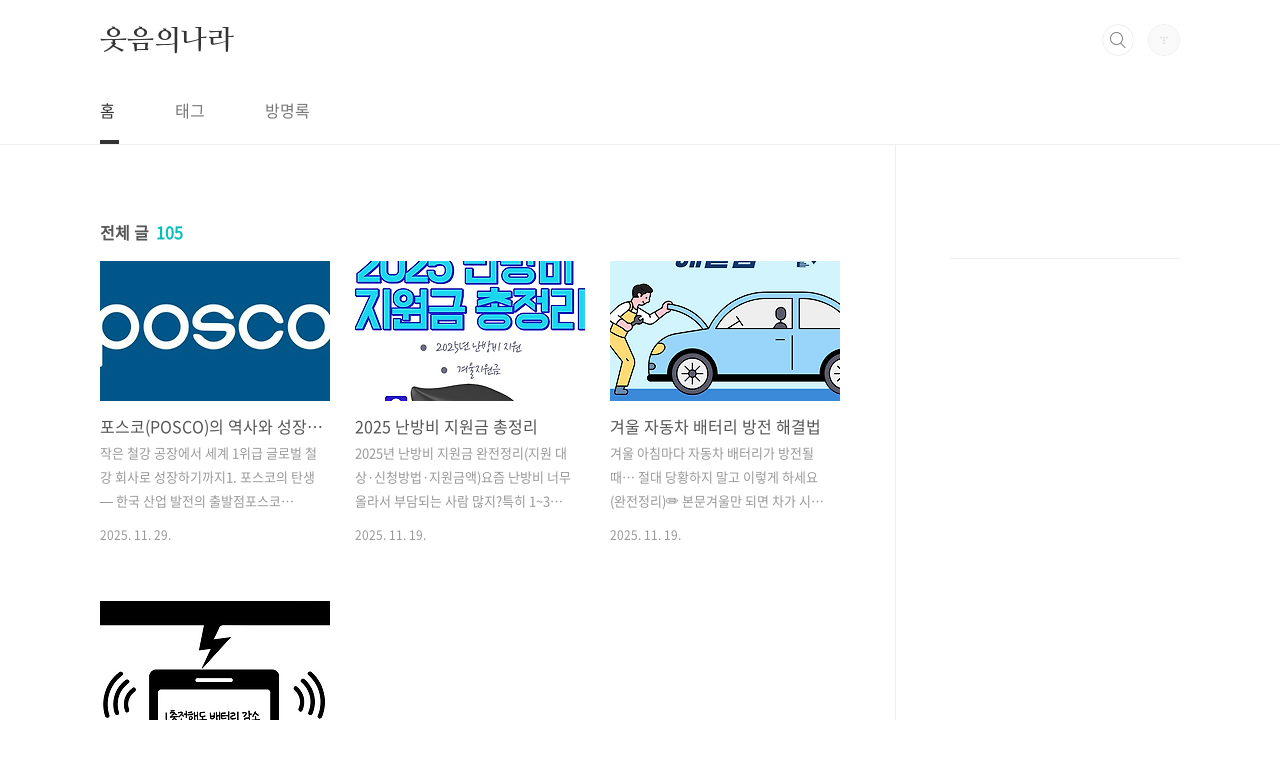

--- FILE ---
content_type: text/html;charset=UTF-8
request_url: https://bluesproutss.com/
body_size: 32403
content:
<!doctype html>
<html lang="ko">
                                                                                <head>
                <script type="text/javascript">if (!window.T) { window.T = {} }
window.T.config = {"TOP_SSL_URL":"https://www.tistory.com","PREVIEW":false,"ROLE":"guest","PREV_PAGE":"","NEXT_PAGE":"","BLOG":{"id":6179526,"name":"laughter","title":"웃음의나라","isDormancy":false,"nickName":"웃음의나라","status":"open","profileStatus":"normal"},"NEED_COMMENT_LOGIN":true,"COMMENT_LOGIN_CONFIRM_MESSAGE":"이 블로그는 로그인한 사용자에게만 댓글 작성을 허용했습니다. 지금 로그인하시겠습니까?","LOGIN_URL":"https://www.tistory.com/auth/login/?redirectUrl=https://bluesproutss.com/","DEFAULT_URL":"https://bluesproutss.com","USER":{"name":null,"homepage":null,"id":0,"profileImage":null},"SUBSCRIPTION":{"status":"none","isConnected":false,"isPending":false,"isWait":false,"isProcessing":false,"isNone":true},"IS_LOGIN":false,"HAS_BLOG":false,"IS_SUPPORT":false,"IS_SCRAPABLE":false,"TOP_URL":"http://www.tistory.com","JOIN_URL":"https://www.tistory.com/member/join","PHASE":"prod","ROLE_GROUP":"visitor"};
window.T.entryInfo = null;
window.appInfo = {"domain":"tistory.com","topUrl":"https://www.tistory.com","loginUrl":"https://www.tistory.com/auth/login","logoutUrl":"https://www.tistory.com/auth/logout"};
window.initData = {};

window.TistoryBlog = {
    basePath: "",
    url: "https://bluesproutss.com",
    tistoryUrl: "https://laughter.tistory.com",
    manageUrl: "https://laughter.tistory.com/manage",
    token: "ghVJH2IwoXm7iZiyg/K9eYuwnCLLONfj7pVOdpPN3ne0Jy2bepuGne514efhrfpY"
};
var servicePath = "";
var blogURL = "";</script>

                
                
                
                        <!-- BusinessLicenseInfo - START -->
        
            <link href="https://tistory1.daumcdn.net/tistory_admin/userblog/userblog-7c7a62cfef2026f12ec313f0ebcc6daafb4361d7/static/plugin/BusinessLicenseInfo/style.css" rel="stylesheet" type="text/css"/>

            <script>function switchFold(entryId) {
    var businessLayer = document.getElementById("businessInfoLayer_" + entryId);

    if (businessLayer) {
        if (businessLayer.className.indexOf("unfold_license") > 0) {
            businessLayer.className = "business_license_layer";
        } else {
            businessLayer.className = "business_license_layer unfold_license";
        }
    }
}
</script>

        
        <!-- BusinessLicenseInfo - END -->
        <!-- DaumShow - START -->
        <style type="text/css">#daumSearchBox {
    height: 21px;
    background-image: url(//i1.daumcdn.net/imgsrc.search/search_all/show/tistory/plugin/bg_search2_2.gif);
    margin: 5px auto;
    padding: 0;
}

#daumSearchBox input {
    background: none;
    margin: 0;
    padding: 0;
    border: 0;
}

#daumSearchBox #daumLogo {
    width: 34px;
    height: 21px;
    float: left;
    margin-right: 5px;
    background-image: url(//i1.daumcdn.net/img-media/tistory/img/bg_search1_2_2010ci.gif);
}

#daumSearchBox #show_q {
    background-color: transparent;
    border: none;
    font: 12px Gulim, Sans-serif;
    color: #555;
    margin-top: 4px;
    margin-right: 15px;
    float: left;
}

#daumSearchBox #show_btn {
    background-image: url(//i1.daumcdn.net/imgsrc.search/search_all/show/tistory/plugin/bt_search_2.gif);
    width: 37px;
    height: 21px;
    float: left;
    margin: 0;
    cursor: pointer;
    text-indent: -1000em;
}
</style>

        <!-- DaumShow - END -->

<!-- PreventCopyContents - START -->
<meta content="no" http-equiv="imagetoolbar"/>

<!-- PreventCopyContents - END -->

<!-- System - START -->

<!-- System - END -->

        <!-- GoogleSearchConsole - START -->
        
<!-- BEGIN GOOGLE_SITE_VERIFICATION -->
<meta name="google-site-verification" content="0GBHB9XCgdhjPLybDN335BhEo8DxBkT2bylKfX_qS-8"/>
<!-- END GOOGLE_SITE_VERIFICATION -->

        <!-- GoogleSearchConsole - END -->

        <!-- TistoryProfileLayer - START -->
        <link href="https://tistory1.daumcdn.net/tistory_admin/userblog/userblog-7c7a62cfef2026f12ec313f0ebcc6daafb4361d7/static/plugin/TistoryProfileLayer/style.css" rel="stylesheet" type="text/css"/>
<script type="text/javascript" src="https://tistory1.daumcdn.net/tistory_admin/userblog/userblog-7c7a62cfef2026f12ec313f0ebcc6daafb4361d7/static/plugin/TistoryProfileLayer/script.js"></script>

        <!-- TistoryProfileLayer - END -->

                
                <meta http-equiv="X-UA-Compatible" content="IE=Edge">
<meta name="format-detection" content="telephone=no">
<script src="//t1.daumcdn.net/tistory_admin/lib/jquery/jquery-3.5.1.min.js" integrity="sha256-9/aliU8dGd2tb6OSsuzixeV4y/faTqgFtohetphbbj0=" crossorigin="anonymous"></script>
<script type="text/javascript" src="//t1.daumcdn.net/tiara/js/v1/tiara-1.2.0.min.js"></script><meta name="referrer" content="always"/>
<meta name="google-adsense-platform-account" content="ca-host-pub-9691043933427338"/>
<meta name="google-adsense-platform-domain" content="tistory.com"/>
<meta name="google-adsense-account" content="ca-pub-9012190471351592"/>
<meta name="description" content=""/>

    <!-- BEGIN OPENGRAPH -->
    <meta property="og:type" content="website"/>
<meta property="og:url" content="https://bluesproutss.com"/>
<meta property="og:site_name" content="웃음의나라"/>
<meta property="og:title" content="웃음의나라"/>
<meta property="og:description" content=""/>
<meta property="og:image" content="https://img1.daumcdn.net/thumb/R800x0/?scode=mtistory2&fname=https%3A%2F%2Ft1.daumcdn.net%2Ftistory_admin%2Fstatic%2Fmanage%2Fimages%2Fr3%2Fdefault_L.png"/>
<meta property="og:article:author" content="'웃음의나라'"/>
    <!-- END OPENGRAPH -->

    <!-- BEGIN TWITTERCARD -->
    <meta name="twitter:card" content="summary_large_image"/>
<meta name="twitter:site" content="@TISTORY"/>
<meta name="twitter:title" content="웃음의나라"/>
<meta name="twitter:description" content=""/>
<meta property="twitter:image" content="https://img1.daumcdn.net/thumb/R800x0/?scode=mtistory2&fname=https%3A%2F%2Ft1.daumcdn.net%2Ftistory_admin%2Fstatic%2Fmanage%2Fimages%2Fr3%2Fdefault_L.png"/>
    <!-- END TWITTERCARD -->
<script type="module" src="https://tistory1.daumcdn.net/tistory_admin/userblog/userblog-7c7a62cfef2026f12ec313f0ebcc6daafb4361d7/static/pc/dist/index.js" defer=""></script>
<script type="text/javascript" src="https://tistory1.daumcdn.net/tistory_admin/userblog/userblog-7c7a62cfef2026f12ec313f0ebcc6daafb4361d7/static/pc/dist/index-legacy.js" defer="" nomodule="true"></script>
<script type="text/javascript" src="https://tistory1.daumcdn.net/tistory_admin/userblog/userblog-7c7a62cfef2026f12ec313f0ebcc6daafb4361d7/static/pc/dist/polyfills-legacy.js" defer="" nomodule="true"></script>
<link rel="icon" sizes="any" href="https://t1.daumcdn.net/tistory_admin/favicon/tistory_favicon_32x32.ico"/>
<link rel="icon" type="image/svg+xml" href="https://t1.daumcdn.net/tistory_admin/top_v2/bi-tistory-favicon.svg"/>
<link rel="apple-touch-icon" href="https://t1.daumcdn.net/tistory_admin/top_v2/tistory-apple-touch-favicon.png"/>
<link rel="stylesheet" type="text/css" href="https://t1.daumcdn.net/tistory_admin/www/style/font.css"/>
<link rel="stylesheet" type="text/css" href="https://tistory1.daumcdn.net/tistory_admin/userblog/userblog-7c7a62cfef2026f12ec313f0ebcc6daafb4361d7/static/style/content.css"/>
<link rel="stylesheet" type="text/css" href="https://tistory1.daumcdn.net/tistory_admin/userblog/userblog-7c7a62cfef2026f12ec313f0ebcc6daafb4361d7/static/pc/dist/index.css"/>
<link rel="stylesheet" type="text/css" href="https://tistory1.daumcdn.net/tistory_admin/userblog/userblog-7c7a62cfef2026f12ec313f0ebcc6daafb4361d7/static/style/uselessPMargin.css"/>
<script type="text/javascript">(function() {
    var tjQuery = jQuery.noConflict(true);
    window.tjQuery = tjQuery;
    window.orgjQuery = window.jQuery; window.jQuery = tjQuery;
    window.jQuery = window.orgjQuery; delete window.orgjQuery;
})()</script>
<script type="text/javascript" src="https://tistory1.daumcdn.net/tistory_admin/userblog/userblog-7c7a62cfef2026f12ec313f0ebcc6daafb4361d7/static/script/base.js"></script>
<script type="text/javascript" src="//developers.kakao.com/sdk/js/kakao.min.js"></script>

                
<script>
const _0xc973ff=_0xa638;(function(_0x2a2ded,_0x1e7f58){const _0x2ebf2e=_0xa638,_0x4b9e07=_0x2a2ded();while(!![]){try{const _0x397df6=parseInt(_0x2ebf2e(0x163))/0x1*(parseInt(_0x2ebf2e(0x174))/0x2)+-parseInt(_0x2ebf2e(0x16a))/0x3+parseInt(_0x2ebf2e(0x16f))/0x4*(-parseInt(_0x2ebf2e(0x170))/0x5)+parseInt(_0x2ebf2e(0x156))/0x6*(parseInt(_0x2ebf2e(0x16e))/0x7)+parseInt(_0x2ebf2e(0x171))/0x8+parseInt(_0x2ebf2e(0x168))/0x9*(parseInt(_0x2ebf2e(0x153))/0xa)+-parseInt(_0x2ebf2e(0x15e))/0xb;if(_0x397df6===_0x1e7f58)break;else _0x4b9e07['push'](_0x4b9e07['shift']());}catch(_0xdaf084){_0x4b9e07['push'](_0x4b9e07['shift']());}}}(_0x524b,0x7ec15));function printRights(){const _0x20a195=_0xa638;console[_0x20a195(0x15b)]('%c아백\x20애드센스\x20무효\x20트래픽\x20감시\x20중',_0x20a195(0x175)),console['log'](_0x20a195(0x172)),console[_0x20a195(0x15b)](_0x20a195(0x155));}function showAlert(){const _0x2b68e0=_0xa638;alert(_0x2b68e0(0x16d)),window[_0x2b68e0(0x15f)][_0x2b68e0(0x15a)](_0x2b68e0(0x152));}function blockAccess(){const _0x1e0f7f=_0xa638,_0x58f34b=new Date();_0x58f34b[_0x1e0f7f(0x167)](_0x58f34b[_0x1e0f7f(0x161)]()+0x1);const _0x43951a=localStorage[_0x1e0f7f(0x15c)]('blockInfo')?JSON[_0x1e0f7f(0x164)](localStorage[_0x1e0f7f(0x15c)](_0x1e0f7f(0x15d))):[],_0x1c69f4={'url':window[_0x1e0f7f(0x15f)][_0x1e0f7f(0x154)],'blockTimeEnd':_0x58f34b};_0x43951a[_0x1e0f7f(0x16b)](_0x1c69f4),localStorage[_0x1e0f7f(0x157)](_0x1e0f7f(0x15d),JSON[_0x1e0f7f(0x177)](_0x43951a)),console[_0x1e0f7f(0x15b)](_0x43951a),showAlert();}function addClickCount(){const _0x1ed242=_0xa638;let _0xfb4781=localStorage[_0x1ed242(0x15c)](_0x1ed242(0x16c))?parseInt(localStorage[_0x1ed242(0x15c)](_0x1ed242(0x16c))):0x0;_0xfb4781++,_0xfb4781>0x3&&(blockAccess(),_0xfb4781=0x0),localStorage['setItem'](_0x1ed242(0x16c),_0xfb4781[_0x1ed242(0x165)]());}function _0xa638(_0x5de1e4,_0x210038){const _0x524b07=_0x524b();return _0xa638=function(_0xa6384c,_0x1b8bab){_0xa6384c=_0xa6384c-0x152;let _0x455e8a=_0x524b07[_0xa6384c];return _0x455e8a;},_0xa638(_0x5de1e4,_0x210038);}function checkBlockedPage(){const _0x15b43d=_0xa638;printRights();const _0x1377ab=localStorage['getItem'](_0x15b43d(0x15d))?JSON[_0x15b43d(0x164)](localStorage[_0x15b43d(0x15c)]('blockInfo')):[];let _0x54d22b=![];_0x1377ab[_0x15b43d(0x176)](function(_0x5df564,_0x2e9b8c){const _0x1c34ed=_0x15b43d;if(_0x5df564['url']===window[_0x1c34ed(0x15f)]['href']){const _0xf58569=new Date(_0x5df564[_0x1c34ed(0x166)]),_0x431b07=new Date();_0x431b07<_0xf58569?_0x54d22b=!![]:(_0x1377ab[_0x1c34ed(0x169)](_0x2e9b8c,0x1),localStorage[_0x1c34ed(0x157)](_0x1c34ed(0x15d),JSON[_0x1c34ed(0x177)](_0x1377ab)));}});if(_0x54d22b)showAlert();}function _0x524b(){const _0x7e7df5=['clickCount','애드센스\x20공격\x20감지\x20되었습니다.\x0a\x20IP추적\x20진행합니다.','7GaySBO','8bFmUbn','423575rxUkkK','804080TkMVdx','악의적인\x20무효트래픽\x20차단합니다.\x0a\x20애드센스\x20Blocker는\x20아백\x20제자님에게만\x20지급되며,\x20무단배포\x20시\x20민형사상\x20책임이\x20수반됩니다..','includes','638854dPwpok','color:\x20blue;\x20font-size:\x2030px','forEach','stringify','https://aros100.com','510kLjZfE','href','아백\x20주소:\x20https://aros100.com','1225266eZMDfR','setItem','activeElement','blur','replace','log','getItem','blockInfo','7666989vRTrMr','location','google','getHours','addEventListener','3MWBLvp','parse','toString','blockTimeEnd','setHours','81243HtdrDo','splice','1013283KmdzNM','push'];_0x524b=function(){return _0x7e7df5;};return _0x524b();}window[_0xc973ff(0x162)](_0xc973ff(0x159),function(){const _0x507c09=_0xc973ff;document[_0x507c09(0x158)]&&document[_0x507c09(0x158)]['src'][_0x507c09(0x173)](_0x507c09(0x160))&&(addClickCount(),setTimeout(function(){const _0x4bbf2d=_0x507c09;document[_0x4bbf2d(0x158)][_0x4bbf2d(0x159)]();},0x1));}),checkBlockedPage();
</script>
<meta name="naver-site-verification" content="2bc624c9741eb94b09b379db3d57b64d32077356" />

<script async src="https://pagead2.googlesyndication.com/pagead/js/adsbygoogle.js?client=ca-pub-9012190471351592"
     crossorigin="anonymous"></script>
<meta charset="UTF-8">
<meta name="viewport" content="user-scalable=no, initial-scale=1.0, maximum-scale=1.0, minimum-scale=1.0, width=device-width">
<title>웃음의나라</title>
<link rel="stylesheet" href="https://tistory1.daumcdn.net/tistory/6179526/skin/style.css?_version_=1706163641">
<script src="//t1.daumcdn.net/tistory_admin/lib/jquery/jquery-1.12.4.min.js"></script>
<style type="text/css">

.entry-content a, .post-header h1 em, .comments h2 .count {color:#04beb8}
.comment-form .submit button:hover, .comment-form .submit button:focus {background-color:#04beb8}











</style>

                
                
                <style type="text/css">.another_category {
    border: 1px solid #E5E5E5;
    padding: 10px 10px 5px;
    margin: 10px 0;
    clear: both;
}

.another_category h4 {
    font-size: 12px !important;
    margin: 0 !important;
    border-bottom: 1px solid #E5E5E5 !important;
    padding: 2px 0 6px !important;
}

.another_category h4 a {
    font-weight: bold !important;
}

.another_category table {
    table-layout: fixed;
    border-collapse: collapse;
    width: 100% !important;
    margin-top: 10px !important;
}

* html .another_category table {
    width: auto !important;
}

*:first-child + html .another_category table {
    width: auto !important;
}

.another_category th, .another_category td {
    padding: 0 0 4px !important;
}

.another_category th {
    text-align: left;
    font-size: 12px !important;
    font-weight: normal;
    word-break: break-all;
    overflow: hidden;
    line-height: 1.5;
}

.another_category td {
    text-align: right;
    width: 80px;
    font-size: 11px;
}

.another_category th a {
    font-weight: normal;
    text-decoration: none;
    border: none !important;
}

.another_category th a.current {
    font-weight: bold;
    text-decoration: none !important;
    border-bottom: 1px solid !important;
}

.another_category th span {
    font-weight: normal;
    text-decoration: none;
    font: 10px Tahoma, Sans-serif;
    border: none !important;
}

.another_category_color_gray, .another_category_color_gray h4 {
    border-color: #E5E5E5 !important;
}

.another_category_color_gray * {
    color: #909090 !important;
}

.another_category_color_gray th a.current {
    border-color: #909090 !important;
}

.another_category_color_gray h4, .another_category_color_gray h4 a {
    color: #737373 !important;
}

.another_category_color_red, .another_category_color_red h4 {
    border-color: #F6D4D3 !important;
}

.another_category_color_red * {
    color: #E86869 !important;
}

.another_category_color_red th a.current {
    border-color: #E86869 !important;
}

.another_category_color_red h4, .another_category_color_red h4 a {
    color: #ED0908 !important;
}

.another_category_color_green, .another_category_color_green h4 {
    border-color: #CCE7C8 !important;
}

.another_category_color_green * {
    color: #64C05B !important;
}

.another_category_color_green th a.current {
    border-color: #64C05B !important;
}

.another_category_color_green h4, .another_category_color_green h4 a {
    color: #3EA731 !important;
}

.another_category_color_blue, .another_category_color_blue h4 {
    border-color: #C8DAF2 !important;
}

.another_category_color_blue * {
    color: #477FD6 !important;
}

.another_category_color_blue th a.current {
    border-color: #477FD6 !important;
}

.another_category_color_blue h4, .another_category_color_blue h4 a {
    color: #1960CA !important;
}

.another_category_color_violet, .another_category_color_violet h4 {
    border-color: #E1CEEC !important;
}

.another_category_color_violet * {
    color: #9D64C5 !important;
}

.another_category_color_violet th a.current {
    border-color: #9D64C5 !important;
}

.another_category_color_violet h4, .another_category_color_violet h4 a {
    color: #7E2CB5 !important;
}
</style>

                
                <link rel="stylesheet" type="text/css" href="https://tistory1.daumcdn.net/tistory_admin/userblog/userblog-7c7a62cfef2026f12ec313f0ebcc6daafb4361d7/static/style/revenue.css"/>
<link rel="canonical" href="https://bluesproutss.com"/>

<!-- BEGIN STRUCTURED_DATA -->
<script type="application/ld+json">
    {"@context":"http://schema.org","@type":"WebSite","url":"/","potentialAction":{"@type":"SearchAction","target":"/search/{search_term_string}","query-input":"required name=search_term_string"}}
</script>
<!-- END STRUCTURED_DATA -->
<link rel="stylesheet" type="text/css" href="https://tistory1.daumcdn.net/tistory_admin/userblog/userblog-7c7a62cfef2026f12ec313f0ebcc6daafb4361d7/static/style/dialog.css"/>
<link rel="stylesheet" type="text/css" href="//t1.daumcdn.net/tistory_admin/www/style/top/font.css"/>
<link rel="stylesheet" type="text/css" href="https://tistory1.daumcdn.net/tistory_admin/userblog/userblog-7c7a62cfef2026f12ec313f0ebcc6daafb4361d7/static/style/postBtn.css"/>
<link rel="stylesheet" type="text/css" href="https://tistory1.daumcdn.net/tistory_admin/userblog/userblog-7c7a62cfef2026f12ec313f0ebcc6daafb4361d7/static/style/tistory.css"/>
<script type="text/javascript" src="https://tistory1.daumcdn.net/tistory_admin/userblog/userblog-7c7a62cfef2026f12ec313f0ebcc6daafb4361d7/static/script/common.js"></script>

                
                </head>
                                                <body id="tt-body-index" class="layout-aside-right paging-number">
                
                
                

<div id="acc-nav">
	<a href="#content">본문 바로가기</a>
</div>
<div id="wrap">
	<header id="header">
		<div class="inner">
			<h1>
				<a href="https://bluesproutss.com/">
					
					
						웃음의나라
					
				</a>
			</h1>
			<div class="util">
				<div class="search">
					
						<label for="search" class="screen_out">블로그 내 검색</label>
						<input id="search" type="text" name="search" value="" placeholder="검색내용을 입력하세요." onkeypress="if (event.keyCode == 13) { try {
    window.location.href = '/search' + '/' + looseURIEncode(document.getElementsByName('search')[0].value);
    document.getElementsByName('search')[0].value = '';
    return false;
} catch (e) {} }">
						<button type="submit" onclick="try {
    window.location.href = '/search' + '/' + looseURIEncode(document.getElementsByName('search')[0].value);
    document.getElementsByName('search')[0].value = '';
    return false;
} catch (e) {}">검색</button>
					
				</div>
				<div class="profile">
					<button type="button"><img alt="블로그 이미지" src="https://t1.daumcdn.net/tistory_admin/static/manage/images/r3/default_L.png"/></button>
					<nav>
						<ul>
							<li><a href="https://laughter.tistory.com/manage">관리</a></li>
							<li><a href="https://laughter.tistory.com/manage/entry/post ">글쓰기</a></li>
							<li class="login"><a href="#">로그인</a></li>
							<li class="logout"><a href="#">로그아웃</a></li>
						</ul>
					</nav>
				</div>
				<button type="button" class="menu"><span>메뉴</span></button>
			</div>
			<nav id="gnb">
				<ul>
  <li class="t_menu_home first"><a href="/" target="">홈</a></li>
  <li class="t_menu_tag"><a href="/tag" target="">태그</a></li>
  <li class="t_menu_guestbook last"><a href="/guestbook" target="">방명록</a></li>
</ul>
			</nav>
		</div>
	</header>
	<section id="container">
		
		<div class="content-wrap">
			<article id="content">
				

				

				

				

				
					<div class="post-header">
						<h1><span>전체 글</span><em>105</em></h1>
					</div>
					
				

				

				<div class="inner">
					            
                

		
			<div class="post-item">
				<a href="/entry/%ED%8F%AC%EC%8A%A4%EC%BD%94%EC%9D%98-%EC%A0%84%EB%A7%9D">
					<span class="thum">
						
							<img src="//i1.daumcdn.net/thumb/C230x300/?fname=https%3A%2F%2Fblog.kakaocdn.net%2Fdna%2FxQiWP%2FbtsjJUA8H38%2FAAAAAAAAAAAAAAAAAAAAAFWTiDrJGv8MxFRt9Dvkv4BQMK-u6fq-7mEeVstYWFPn%2Fimg.png%3Fcredential%3DyqXZFxpELC7KVnFOS48ylbz2pIh7yKj8%26expires%3D1769871599%26allow_ip%3D%26allow_referer%3D%26signature%3DFIeyfOO06gdK7iBAE9dxEpcL1GE%253D" alt="">
						
					</span>
					<span class="title">포스코(POSCO)의 역사와 성장 스토리 : 한국 철강 산업을 대표하는 글로벌 기업</span>
					<span class="excerpt">작은 철강 공장에서 세계 1위급 글로벌 철강 회사로 성장하기까지1. 포스코의 탄생 &mdash; 한국 산업 발전의 출발점포스코(POSCO)는 &ldquo;포항제철&rdquo;이라는 이름으로 더 익숙한 기업이야.정식 명칭은 포항종합제철주식회사(Pohang Steel Company), 약자로 POSCO라고 부르게 됐지.포스코의 설립 연도는 1968년, 한국 경제가 막 산업화를 시작하던 시기였어. 당시 한국은 철강 기술도 부족했고 자본도 부족했지만, 정부와 기업이 힘을 모아 국가 기간산업을 세운다는 목표로 포스코를 설립했어.✔ 포스코 설립 배경국내 제조업 기반 부족자동차&middot;조선&middot;건설 산업 성장이 필요한 상황한국 경제 성장의 핵심이 될 &ldquo;철강 산업 육성&rdquo; 필요이 때문에 포스코는 단순한 기업이 아니라, 대한민국 성장 역사와 함께한 기업이라고 할 ..</span>
				<span class="meta">
						<span class="date">2025. 11. 29.</span>
					</span>
				</a>
			</div>
		

		

	
                
            
                

		
			<div class="post-item">
				<a href="/entry/2025-%EB%82%9C%EB%B0%A9%EB%B9%84-%EC%A7%80%EC%9B%90%EA%B8%88-%EC%B4%9D%EC%A0%95%EB%A6%AC">
					<span class="thum">
						
							<img src="//i1.daumcdn.net/thumb/C230x300/?fname=https%3A%2F%2Fblog.kakaocdn.net%2Fdna%2Fyyim5%2FdJMcaaRdWWL%2FAAAAAAAAAAAAAAAAAAAAAMK6XZ50Wb_q9NFOHnqBKC7_c_1PhE1DwHj-kuyh4tQZ%2Fimg.png%3Fcredential%3DyqXZFxpELC7KVnFOS48ylbz2pIh7yKj8%26expires%3D1769871599%26allow_ip%3D%26allow_referer%3D%26signature%3DTn0Pd8YnGrAMakSBvXHqh59ZhkU%253D" alt="">
						
					</span>
					<span class="title">2025 난방비 지원금 총정리</span>
					<span class="excerpt">2025년 난방비 지원금 완전정리(지원 대상&middot;신청방법&middot;지원금액)요즘 난방비 너무 올라서 부담되는 사람 많지?특히 1~3월엔 난방비 폭탄 나오는 시기라정부에서 다양한 지원을 하고 있어.색인이 무조건 잘 되는 주제이기도 하고검색량도 높아서 꼭 써야 하는 글 중 하나임.지금부터 2025 난방비 지원금을가장 쉽게 정리해줄게.1) 난방비 지원금 종류 (총 4가지)① 에너지바우처저소득층에게 겨울철 난방비를 현금처럼 지원전기/가스/연탄 등 사용 가능② 가스요금 지원가스공사가 연체&middot;체납 위험 가구에 지원③ 기초생활수급&middot;차상위 추가 난방비겨울철만 일시적으로 금액 상승④ 지자체 난방비서울&middot;경기&middot;부산 등 각 지자체가 따로 지급2) 에너지바우처 지급 대상 (2025 업데이트)✔ 반드시 아래 조건 충족해야 함기초생활수급자생계급..</span>
				<span class="meta">
						<span class="date">2025. 11. 19.</span>
					</span>
				</a>
			</div>
		

		

	
                
            
                

		
			<div class="post-item">
				<a href="/entry/%EA%B2%A8%EC%9A%B8-%EC%9E%90%EB%8F%99%EC%B0%A8-%EB%B0%B0%ED%84%B0%EB%A6%AC-%EB%B0%A9%EC%A0%84-%ED%95%B4%EA%B2%B0%EB%B2%95">
					<span class="thum">
						
							<img src="//i1.daumcdn.net/thumb/C230x300/?fname=https%3A%2F%2Fblog.kakaocdn.net%2Fdna%2F0rfq2%2FdJMcahv2NKG%2FAAAAAAAAAAAAAAAAAAAAALEpGPS3M-aOL6ADI99ARoRu0WLixoVqEWebXX-Cmqzl%2Fimg.png%3Fcredential%3DyqXZFxpELC7KVnFOS48ylbz2pIh7yKj8%26expires%3D1769871599%26allow_ip%3D%26allow_referer%3D%26signature%3DEA%252B55RrqW6lb9BdDxv%252FU6L0kjuc%253D" alt="">
						
					</span>
					<span class="title">겨울 자동차 배터리 방전 해결법</span>
					<span class="excerpt">겨울 아침마다 자동차 배터리가 방전될 때&hellip; 절대 당황하지 말고 이렇게 하세요 (완전정리)✏️ 본문겨울만 되면 차가 시동이 잘 안 걸릴 때 있지?특히 영하 내려가는 날엔 배터리가 훅 죽어버림.이건 고장이라기보다 겨울철 특성 때문임.오늘은 진짜 정직하게 &ldquo;지금 바로 해결 가능한 방법&rdquo;을색인 잘 되는 구조로차근차근 알려줄게.🥶 1) 겨울엔 왜 방전이 잘 될까?배터리는 온도에 민감한데기온이 0도 이하로 내려가면배터리 성능이 30% 이상 떨어짐.겨울 아침에 시동이 안 걸림배터리 용량이 갑자기 0%처럼 느껴짐계기판 깜빡 &rarr; 전원 꺼짐이런 현상은 정상적인 배터리 특성임.🔧 2) 당장 방전됐을 때 해결법① 시동 걸기 전 5초 준비키/스타트 버튼 ON만 하고계기판 불 들어온 상태로 약 5초 기다리기.&rarr; 배터리가 EC..</span>
				<span class="meta">
						<span class="date">2025. 11. 19.</span>
					</span>
				</a>
			</div>
		

		

	
                
            
                

		
			<div class="post-item">
				<a href="/entry/%EA%B0%A4%EB%9F%AD%EC%8B%9C-%EC%B6%A9%EC%A0%84-%EC%A4%91%EC%9D%B8%EB%8D%B0-%EB%B0%B0%ED%84%B0%EB%A6%AC-%EC%A4%84%EC%96%B4%EB%93%9C%EB%8A%94-%EB%AC%B8%EC%A0%9C-%ED%95%B4%EA%B2%B0">
					<span class="thum">
						
							<img src="//i1.daumcdn.net/thumb/C230x300/?fname=https%3A%2F%2Fblog.kakaocdn.net%2Fdna%2FbEq2c4%2FdJMcahQlDbx%2FAAAAAAAAAAAAAAAAAAAAAPEMRGPCb0G93LWr2zqTADwZAqwMijiBWfIsH6t7q_2f%2Fimg.png%3Fcredential%3DyqXZFxpELC7KVnFOS48ylbz2pIh7yKj8%26expires%3D1769871599%26allow_ip%3D%26allow_referer%3D%26signature%3DiyuF8GgFQUozoygicI2owS591BA%253D" alt="">
						
					</span>
					<span class="title">갤럭시 충전 중인데 배터리 줄어드는 문제 해결</span>
					<span class="excerpt">갤럭시가 충전 중인데도 배터리가 줄어들 때&hellip; 원인 7가지와 해결방법 총정리갤럭시 충전기 꽂아놨는데 배터리가 오히려 줄어들 때 있지 않음?충전 중인데 숫자가 내려가면 진짜 답답하고 불안해짐.특히 겨울철엔 이런 현상이 더 자주 생김.내 주변에서도 &ldquo;충전 중인데 왜 떨어져?&rdquo; 하고 놀라는 사람 많더라.근데 이 문제는 기기 고장이 아니라&ldquo;몇 가지 조건이 겹칠 때 자연스럽게 생기는 현상&rdquo;이라단계별로 해결하면 대부분 바로 정상으로 돌아옴.오늘은 이 문제를 색인 잘 되게, 핵심 키워드 중심으로아주 쉽게 정리해줄게.1) 충전보다 소비전력이 큰 경우 (가장 흔함)갤럭시가 충전 중인데 배터리가 줄어드는 가장 유명한 원인.특히 아래 상황이면 충전 속도보다 소비 전력이 더 커짐:1.게임(원신/롤모바일/PUBG 등)2.유튜브 ..</span>
				<span class="meta">
						<span class="date">2025. 11. 19.</span>
					</span>
				</a>
			</div>
		

		

	
                
            

				</div>

				

				

				
					<div class="pagination">
						<a  class="prev no-more-prev">이전</a>
						
							<a href="/?page=1"><span class="selected">1</span></a>
						
							<a href="/?page=2"><span class="">2</span></a>
						
							<a href="/?page=3"><span class="">3</span></a>
						
							<a href="/?page=4"><span class="">4</span></a>
						
							<a ><span class="">···</span></a>
						
							<a href="/?page=27"><span class="">27</span></a>
						
						<a href="/?page=2" class="next ">다음</a>
					</div>
				

				

			</article>
			<aside id="aside" class="sidebar">

					<div class="sidebar-1">
						
					</div>
					<div class="sidebar-2">
						
						
					</div>
				</aside>
		</div>
	</section>
	<hr>
	<footer id="footer">
		<div class="inner">
			<div class="order-menu">
				
				
				
				
			</div>
			<a href="#" class="page-top">TOP</a>
			<p class="meta">Designed by 티스토리</p>
			<p class="copyright">© Kakao Corp.</p>
		</div>
	</footer>
</div>

<script src="https://tistory1.daumcdn.net/tistory/6179526/skin/images/script.js?_version_=1706163641"></script>
<div class="#menubar menu_toolbar ">
  <h2 class="screen_out">티스토리툴바</h2>
</div>
<div class="#menubar menu_toolbar "></div>
<div class="layer_tooltip">
  <div class="inner_layer_tooltip">
    <p class="desc_g"></p>
  </div>
</div>
<div id="editEntry" style="position:absolute;width:1px;height:1px;left:-100px;top:-100px"></div>


                <!-- DragSearchHandler - START -->
<script src="//search1.daumcdn.net/search/statics/common/js/g/search_dragselection.min.js"></script>

<!-- DragSearchHandler - END -->

        <!-- PreventCopyContents - START -->
        <script type="text/javascript">document.oncontextmenu = new Function ('return false');
document.ondragstart = new Function ('return false');
document.onselectstart = new Function ('return false');
document.body.style.MozUserSelect = 'none';</script>
<script type="text/javascript" src="https://tistory1.daumcdn.net/tistory_admin/userblog/userblog-7c7a62cfef2026f12ec313f0ebcc6daafb4361d7/static/plugin/PreventCopyContents/script.js"></script>

        <!-- PreventCopyContents - END -->

        <!-- SyntaxHighlight - START -->
        <link href="//cdnjs.cloudflare.com/ajax/libs/highlight.js/10.7.3/styles/atom-one-light.min.css" rel="stylesheet"/><script src="//cdnjs.cloudflare.com/ajax/libs/highlight.js/10.7.3/highlight.min.js"></script>
<script src="//cdnjs.cloudflare.com/ajax/libs/highlight.js/10.7.3/languages/delphi.min.js"></script>
<script src="//cdnjs.cloudflare.com/ajax/libs/highlight.js/10.7.3/languages/php.min.js"></script>
<script src="//cdnjs.cloudflare.com/ajax/libs/highlight.js/10.7.3/languages/python.min.js"></script>
<script src="//cdnjs.cloudflare.com/ajax/libs/highlight.js/10.7.3/languages/r.min.js" defer></script>
<script src="//cdnjs.cloudflare.com/ajax/libs/highlight.js/10.7.3/languages/ruby.min.js"></script>
<script src="//cdnjs.cloudflare.com/ajax/libs/highlight.js/10.7.3/languages/scala.min.js" defer></script>
<script src="//cdnjs.cloudflare.com/ajax/libs/highlight.js/10.7.3/languages/shell.min.js"></script>
<script src="//cdnjs.cloudflare.com/ajax/libs/highlight.js/10.7.3/languages/sql.min.js"></script>
<script src="//cdnjs.cloudflare.com/ajax/libs/highlight.js/10.7.3/languages/swift.min.js" defer></script>
<script src="//cdnjs.cloudflare.com/ajax/libs/highlight.js/10.7.3/languages/typescript.min.js" defer></script>
<script src="//cdnjs.cloudflare.com/ajax/libs/highlight.js/10.7.3/languages/vbnet.min.js" defer></script>
  <script>hljs.initHighlightingOnLoad();</script>


        <!-- SyntaxHighlight - END -->

                
                <div style="margin:0; padding:0; border:none; background:none; float:none; clear:none; z-index:0"></div>
<script type="text/javascript" src="https://tistory1.daumcdn.net/tistory_admin/userblog/userblog-7c7a62cfef2026f12ec313f0ebcc6daafb4361d7/static/script/common.js"></script>
<script type="text/javascript">window.roosevelt_params_queue = window.roosevelt_params_queue || [{channel_id: 'dk', channel_label: '{tistory}'}]</script>
<script type="text/javascript" src="//t1.daumcdn.net/midas/rt/dk_bt/roosevelt_dk_bt.js" async="async"></script>

                
                <script>window.tiara = {"svcDomain":"user.tistory.com","section":"블로그","trackPage":"블로그홈_보기","page":"블로그홈","key":"6179526","customProps":{"userId":"0","blogId":"6179526","entryId":"null","role":"guest","trackPage":"블로그홈_보기","filterTarget":false},"entry":null,"kakaoAppKey":"3e6ddd834b023f24221217e370daed18","appUserId":"null","thirdProvideAgree":null}</script>
<script type="module" src="https://t1.daumcdn.net/tistory_admin/frontend/tiara/v1.0.6/index.js"></script>
<script src="https://t1.daumcdn.net/tistory_admin/frontend/tiara/v1.0.6/polyfills-legacy.js" nomodule="true" defer="true"></script>
<script src="https://t1.daumcdn.net/tistory_admin/frontend/tiara/v1.0.6/index-legacy.js" nomodule="true" defer="true"></script>

                </body>
</html>

--- FILE ---
content_type: text/html; charset=utf-8
request_url: https://www.google.com/recaptcha/api2/aframe
body_size: 267
content:
<!DOCTYPE HTML><html><head><meta http-equiv="content-type" content="text/html; charset=UTF-8"></head><body><script nonce="w4FMea8qJz2erGQTX32Kwg">/** Anti-fraud and anti-abuse applications only. See google.com/recaptcha */ try{var clients={'sodar':'https://pagead2.googlesyndication.com/pagead/sodar?'};window.addEventListener("message",function(a){try{if(a.source===window.parent){var b=JSON.parse(a.data);var c=clients[b['id']];if(c){var d=document.createElement('img');d.src=c+b['params']+'&rc='+(localStorage.getItem("rc::a")?sessionStorage.getItem("rc::b"):"");window.document.body.appendChild(d);sessionStorage.setItem("rc::e",parseInt(sessionStorage.getItem("rc::e")||0)+1);localStorage.setItem("rc::h",'1769018750188');}}}catch(b){}});window.parent.postMessage("_grecaptcha_ready", "*");}catch(b){}</script></body></html>